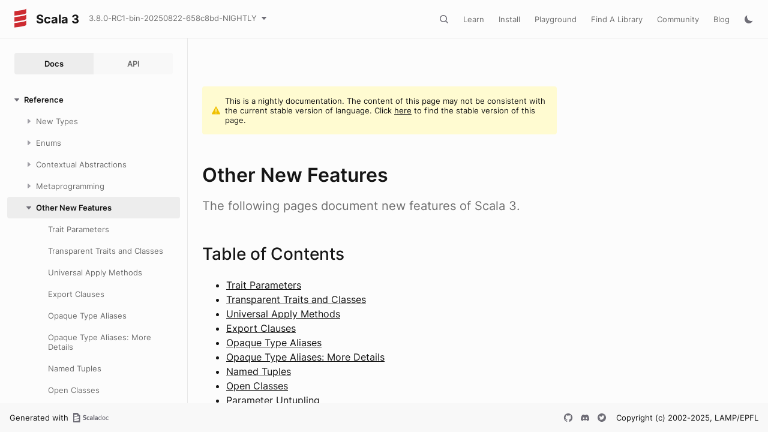

--- FILE ---
content_type: text/html
request_url: https://dotty.epfl.ch/docs/reference/other-new-features/index.html
body_size: 7082
content:
<!DOCTYPE html><html data-githubContributorsUrl="https://api.github.com/repos/scala/scala3" data-githubContributorsFilename="/docs/_docs/reference/other-new-features/other-new-features.md" data-pathToRoot="../../../" data-rawLocation="docs/reference/other-new-features/index" data-dynamicSideMenu="false"><head><meta charset="utf-8"></meta><meta name="viewport" content="width=device-width, initial-scale=1, maximum-scale=1"></meta><title>Other New Features</title><link rel="shortcut icon" type="image/x-icon" href="../../../favicon.ico"></link><script type="text/javascript" src="../../../scripts/theme.js"></script><script type="text/javascript" src="../../../scripts/searchData.js" defer="true"></script><script type="text/javascript" src="../../../scripts/scastieConfiguration.js" defer="true"></script><link rel="stylesheet" href="../../../styles/theme/bundle.css"></link><link rel="stylesheet" href="../../../styles/theme/components/bundle.css"></link><link rel="stylesheet" href="../../../styles/theme/components/button/bundle.css"></link><link rel="stylesheet" href="../../../styles/theme/layout/bundle.css"></link><link rel="stylesheet" href="../../../styles/nord-light.css"></link><link rel="stylesheet" href="../../../styles/dotty-icons.css"></link><link rel="stylesheet" href="../../../styles/filter-bar.css"></link><link rel="stylesheet" href="../../../styles/code-snippets.css"></link><link rel="stylesheet" href="../../../styles/searchbar.css"></link><link rel="stylesheet" href="../../../styles/social-links.css"></link><link rel="stylesheet" href="../../../styles/versions-dropdown.css"></link><link rel="stylesheet" href="../../../styles/content-contributors.css"></link><link rel="stylesheet" href="../../../styles/fontawesome.css"></link><script type="text/javascript" src="../../../hljs/highlight.pack.js" defer="true"></script><script type="text/javascript" src="../../../scripts/hljs-scala3.js" defer="true"></script><script type="text/javascript" src="../../../scripts/ux.js" defer="true"></script><script type="text/javascript" src="../../../scripts/common/component.js" defer="true"></script><script type="text/javascript" src="../../../scripts/common/utils.js" defer="true"></script><script type="text/javascript" src="../../../scripts/components/FilterBar.js" defer="true"></script><script type="text/javascript" src="../../../scripts/components/DocumentableList.js" defer="true"></script><script type="text/javascript" src="../../../scripts/components/Input.js" defer="true"></script><script type="text/javascript" src="../../../scripts/components/FilterGroup.js" defer="true"></script><script type="text/javascript" src="../../../scripts/components/Filter.js" defer="true"></script><script type="text/javascript" src="../../../scripts/scaladoc-scalajs.js" defer="true"></script><script type="text/javascript" src="../../../scripts/contributors.js" defer="true"></script><script type="text/javascript" src="https://code.jquery.com/jquery-3.5.1.min.js" defer="true"></script><script type="text/javascript" src="https://d3js.org/d3.v6.min.js" defer="true"></script><script type="text/javascript" src="https://cdn.jsdelivr.net/npm/graphlib-dot@0.6.2/dist/graphlib-dot.min.js" defer="true"></script><script type="text/javascript" src="https://cdnjs.cloudflare.com/ajax/libs/dagre-d3/0.6.1/dagre-d3.min.js" defer="true"></script><script type="text/javascript" src="https://scastie.scala-lang.org/embedded.js" defer="true"></script><script type="text/javascript" src="../../../scripts/data.js" defer="true"></script><link rel="stylesheet" href="../../../styles/staticsitestyles.css"></link><script>var pathToRoot = "../../../";</script><script>var versionsDictionaryUrl = "https://scala-lang.org/api/versions.json";</script><link rel="dns-prefetch" href="//fonts.googleapis.com">
<link rel="preconnect" href="https://cdnjs.cloudflare.com" crossorigin>
<link rel="preconnect" href="https://fonts.gstatic.com" crossorigin>
<link rel="stylesheet" href="/css/dottydoc.css"></head><body><div id=""><div id="header" class="body-small"><div class="header-container-left"><a href="../../../" class="logo-container"><span id="project-logo" class="project-logo"><img src="../../../project-logo/logo.svg"></img></span><span id="dark-project-logo" class="project-logo"><img src="../../../project-logo/logo_dark.svg"></img></span><span class="project-name h300">Scala 3</span></a><span onclick="dropdownHandler(event)" class="text-button with-arrow" id="dropdown-trigger"><a><div class="projectVersion">3.8.0-RC1-bin-20250822-658c8bd-NIGHTLY</div></a></span><div id="version-dropdown" class="dropdown-menu"></div></div><div class="header-container-right"><button id="search-toggle" class="icon-button"></button><a href="https://docs.scala-lang.org/" class="text-button">Learn</a><a href="https://www.scala-lang.org/download/" class="text-button">Install</a><a href="https://scastie.scala-lang.org" class="text-button">Playground</a><a href="https://index.scala-lang.org" class="text-button">Find A Library</a><a href="https://www.scala-lang.org/community/" class="text-button">Community</a><a href="https://www.scala-lang.org/blog/" class="text-button">Blog</a><span id="theme-toggle" class="icon-button"></span><span id="mobile-menu-toggle" class="icon-button hamburger"></span></div></div><div id="mobile-menu"><div class="mobile-menu-header body-small"><span class="mobile-menu-logo"><span id="project-logo" class="project-logo"><img src="../../../project-logo/logo.svg"></img></span><span id="dark-project-logo" class="project-logo"><img src="../../../project-logo/logo_dark.svg"></img></span><span class="project-name h300">Scala 3</span></span><button id="mobile-menu-close" class="icon-button close"></button></div><div class="mobile-menu-container body-medium"><input id="mobile-scaladoc-searchbar-input" class="scaladoc-searchbar-input" type="search" placeholder="Find anything"></input><a href="https://docs.scala-lang.org/" class="mobile-menu-item">Learn</a><a href="https://www.scala-lang.org/download/" class="mobile-menu-item">Install</a><a href="https://scastie.scala-lang.org" class="mobile-menu-item">Playground</a><a href="https://index.scala-lang.org" class="mobile-menu-item">Find A Library</a><a href="https://www.scala-lang.org/community/" class="mobile-menu-item">Community</a><a href="https://www.scala-lang.org/blog/" class="mobile-menu-item">Blog</a><span id="mobile-theme-toggle" class="mobile-menu-item mode"></span></div></div><span id="mobile-sidebar-toggle" class="floating-button"></span><div id="leftColumn" class="body-small"><div class="switcher-container"><a id="docs-nav-button" class="switcher h100 selected" href="../../../index.html">Docs</a><a id="api-nav-button" class="switcher h100 " href="../../../api/index.html">API</a></div><nav id="docs-nav" class="side-menu"><div class="ni n0 expanded"><span class="nh h100 expanded cs de"><button class="ar icon-button expanded"></button><a href="../index.html"><span>Reference</span></a></span><div class="ni n1"><span class="nh de"><button class="ar icon-button "></button><a href="../new-types/index.html"><span>New Types</span></a></span><div class="ni n2 "><span class="nh de"><a href="../new-types/intersection-types.html"><span>Intersection Types</span></a></span></div><div class="ni n2 "><span class="nh de"><a href="../new-types/union-types.html"><span>Union Types</span></a></span></div><div class="ni n2 "><span class="nh de"><a href="../new-types/type-lambdas.html"><span>Type Lambdas</span></a></span></div><div class="ni n2 "><span class="nh de"><a href="../new-types/match-types.html"><span>Match Types</span></a></span></div><div class="ni n2 "><span class="nh de"><a href="../new-types/dependent-function-types.html"><span>Dependent Function Types</span></a></span></div><div class="ni n2 "><span class="nh de"><a href="../new-types/polymorphic-function-types.html"><span>Polymorphic Function Types</span></a></span></div></div><div class="ni n1"><span class="nh de"><button class="ar icon-button "></button><a href="../enums/index.html"><span>Enums</span></a></span><div class="ni n2 "><span class="nh de"><a href="../enums/enums.html"><span>Enumerations</span></a></span></div><div class="ni n2 "><span class="nh de"><a href="../enums/adts.html"><span>Algebraic Data Types</span></a></span></div><div class="ni n2 "><span class="nh de"><a href="../enums/desugarEnums.html"><span>Translation of Enums and ADTs</span></a></span></div></div><div class="ni n1"><span class="nh de"><button class="ar icon-button "></button><a href="../contextual/index.html"><span>Contextual Abstractions</span></a></span><div class="ni n2 "><span class="nh de"><a href="../contextual/givens.html"><span>Given Instances</span></a></span></div><div class="ni n2 "><span class="nh de"><a href="../contextual/using-clauses.html"><span>Using Clauses</span></a></span></div><div class="ni n2 "><span class="nh de"><a href="../contextual/context-bounds.html"><span>Context Bounds</span></a></span></div><div class="ni n2 "><span class="nh de"><a href="../contextual/deferred-givens.html"><span>Deferred Givens</span></a></span></div><div class="ni n2 "><span class="nh de"><a href="../contextual/given-imports.html"><span>Importing Givens</span></a></span></div><div class="ni n2 "><span class="nh de"><a href="../contextual/more-givens.html"><span>Other Forms Of Givens</span></a></span></div><div class="ni n2 "><span class="nh de"><a href="../contextual/extension-methods.html"><span>Extension Methods</span></a></span></div><div class="ni n2 "><span class="nh de"><a href="../contextual/right-associative-extension-methods.html"><span>Right-Associative Extension Methods: Details</span></a></span></div><div class="ni n2 "><span class="nh de"><a href="../contextual/type-classes.html"><span>Implementing Type classes</span></a></span></div><div class="ni n2 "><span class="nh de"><a href="../contextual/derivation.html"><span>Type Class Derivation</span></a></span></div><div class="ni n2 "><span class="nh de"><a href="../contextual/derivation-macro.html"><span>How to write a type class `derived` method using macros</span></a></span></div><div class="ni n2 "><span class="nh de"><a href="../contextual/multiversal-equality.html"><span>Multiversal Equality</span></a></span></div><div class="ni n2 "><span class="nh de"><a href="../contextual/context-functions.html"><span>Context Functions</span></a></span></div><div class="ni n2 "><span class="nh de"><a href="../contextual/conversions.html"><span>Implicit Conversions</span></a></span></div><div class="ni n2 "><span class="nh de"><a href="../contextual/by-name-context-parameters.html"><span>By-Name Context Parameters</span></a></span></div><div class="ni n2 "><span class="nh de"><a href="../contextual/relationship-implicits.html"><span>Relationship with Scala 2 Implicits</span></a></span></div></div><div class="ni n1"><span class="nh de"><button class="ar icon-button "></button><a href="../metaprogramming/index.html"><span>Metaprogramming</span></a></span><div class="ni n2 "><span class="nh de"><a href="../metaprogramming/inline.html"><span>Inline</span></a></span></div><div class="ni n2 "><span class="nh de"><a href="../metaprogramming/compiletime-ops.html"><span>Compile-time operations</span></a></span></div><div class="ni n2 "><span class="nh de"><a href="../metaprogramming/macros.html"><span>Macros</span></a></span></div><div class="ni n2 "><span class="nh de"><a href="../metaprogramming/simple-smp.html"><span>The Meta-theory of Symmetric Metaprogramming</span></a></span></div><div class="ni n2 "><span class="nh de"><a href="../metaprogramming/staging.html"><span>Run-Time Multi-Stage Programming</span></a></span></div><div class="ni n2 "><span class="nh de"><a href="../metaprogramming/reflection.html"><span>Reflection</span></a></span></div><div class="ni n2 "><span class="nh de"><a href="../metaprogramming/tasty-inspect.html"><span>TASTy Inspection</span></a></span></div></div><div class="ni n1 expanded"><span class="nh h100 selected de"><button class="ar icon-button expanded"></button><a href="#"><span>Other New Features</span></a></span><div class="ni n2 "><span class="nh de"><a href="trait-parameters.html"><span>Trait Parameters</span></a></span></div><div class="ni n2 "><span class="nh de"><a href="transparent-traits.html"><span>Transparent Traits and Classes</span></a></span></div><div class="ni n2 "><span class="nh de"><a href="creator-applications.html"><span>Universal Apply Methods</span></a></span></div><div class="ni n2 "><span class="nh de"><a href="export.html"><span>Export Clauses</span></a></span></div><div class="ni n2 "><span class="nh de"><a href="opaques.html"><span>Opaque Type Aliases</span></a></span></div><div class="ni n2 "><span class="nh de"><a href="opaques-details.html"><span>Opaque Type Aliases: More Details</span></a></span></div><div class="ni n2 "><span class="nh de"><a href="named-tuples.html"><span>Named Tuples</span></a></span></div><div class="ni n2 "><span class="nh de"><a href="open-classes.html"><span>Open Classes</span></a></span></div><div class="ni n2 "><span class="nh de"><a href="parameter-untupling.html"><span>Parameter Untupling</span></a></span></div><div class="ni n2 "><span class="nh de"><a href="kind-polymorphism.html"><span>Kind Polymorphism</span></a></span></div><div class="ni n2 "><span class="nh de"><a href="matchable.html"><span>The Matchable Trait</span></a></span></div><div class="ni n2 "><span class="nh de"><a href="threadUnsafe-annotation.html"><span>The @threadUnsafe annotation</span></a></span></div><div class="ni n2 "><span class="nh de"><a href="targetName.html"><span>The @targetName annotation</span></a></span></div><div class="ni n2 "><span class="nh de"><a href="control-syntax.html"><span>New Control Syntax</span></a></span></div><div class="ni n2 "><span class="nh de"><a href="indentation.html"><span>Optional Braces</span></a></span></div><div class="ni n2 "><span class="nh de"><a href="safe-initialization.html"><span>Safe Initialization</span></a></span></div><div class="ni n2 "><span class="nh de"><a href="type-test.html"><span>TypeTest</span></a></span></div><div class="ni n2 "><span class="nh de"><a href="experimental-defs.html"><span>Experimental Definitions</span></a></span></div><div class="ni n2 "><span class="nh de"><a href="preview-defs.html"><span>Preview Definitions</span></a></span></div><div class="ni n2 "><span class="nh de"><a href="binary-literals.html"><span>Binary Integer Literals</span></a></span></div><div class="ni n2 "><span class="nh de"><a href="toplevel-definitions.html"><span>Toplevel Definitions</span></a></span></div><div class="ni n2 "><span class="nh de"><a href="better-fors.html"><span>Better fors</span></a></span></div><div class="ni n2 "><span class="nh de"><a href="runtimeChecked.html"><span>The runtimeChecked method</span></a></span></div></div><div class="ni n1"><span class="nh de"><button class="ar icon-button "></button><a href="../changed-features/index.html"><span>Other Changed Features</span></a></span><div class="ni n2 "><span class="nh de"><a href="../changed-features/numeric-literals.html"><span>Numeric Literals</span></a></span></div><div class="ni n2 "><span class="nh de"><a href="../changed-features/structural-types.html"><span>Programmatic Structural Types</span></a></span></div><div class="ni n2 "><span class="nh de"><a href="../changed-features/operators.html"><span>Rules for Operators</span></a></span></div><div class="ni n2 "><span class="nh de"><a href="../changed-features/wildcards.html"><span>Wildcard Arguments in Types</span></a></span></div><div class="ni n2 "><span class="nh de"><a href="../changed-features/imports.html"><span>Imports</span></a></span></div><div class="ni n2 "><span class="nh de"><a href="../changed-features/type-inference.html"><span>Changes in Type Inference</span></a></span></div><div class="ni n2 "><span class="nh de"><a href="../changed-features/implicit-resolution.html"><span>Changes in Implicit Resolution</span></a></span></div><div class="ni n2 "><span class="nh de"><a href="../changed-features/implicit-conversions.html"><span>Implicit Conversions</span></a></span></div><div class="ni n2 "><span class="nh de"><a href="../changed-features/overload-resolution.html"><span>Changes in Overload Resolution</span></a></span></div><div class="ni n2 "><span class="nh de"><a href="../changed-features/match-syntax.html"><span>Match Expressions</span></a></span></div><div class="ni n2 "><span class="nh de"><a href="../changed-features/vararg-splices.html"><span>Vararg Splices</span></a></span></div><div class="ni n2 "><span class="nh de"><a href="../changed-features/pattern-bindings.html"><span>Pattern Bindings</span></a></span></div><div class="ni n2 "><span class="nh de"><a href="../changed-features/pattern-matching.html"><span>Option-less pattern matching</span></a></span></div><div class="ni n2 "><span class="nh de"><a href="../changed-features/eta-expansion.html"><span>Automatic Eta Expansion</span></a></span></div><div class="ni n2 "><span class="nh de"><a href="../changed-features/compiler-plugins.html"><span>Changes in Compiler Plugins</span></a></span></div><div class="ni n2 "><span class="nh de"><a href="../changed-features/lazy-vals-init.html"><span>Lazy Vals Initialization</span></a></span></div><div class="ni n2 "><span class="nh de"><a href="../changed-features/main-functions.html"><span>Main Methods</span></a></span></div><div class="ni n2 "><span class="nh de"><a href="../changed-features/interpolation-escapes.html"><span>Escapes in interpolations</span></a></span></div></div><div class="ni n1"><span class="nh de"><button class="ar icon-button "></button><a href="../dropped-features/index.html"><span>Dropped Features</span></a></span><div class="ni n2 "><span class="nh de"><a href="../dropped-features/delayed-init.html"><span>Dropped: DelayedInit</span></a></span></div><div class="ni n2 "><span class="nh de"><a href="../dropped-features/macros.html"><span>Dropped: Scala 2 Macros</span></a></span></div><div class="ni n2 "><span class="nh de"><a href="../dropped-features/existential-types.html"><span>Dropped: Existential Types</span></a></span></div><div class="ni n2 "><span class="nh de"><a href="../dropped-features/type-projection.html"><span>Dropped: General Type Projection</span></a></span></div><div class="ni n2 "><span class="nh de"><a href="../dropped-features/do-while.html"><span>Dropped: Do-While</span></a></span></div><div class="ni n2 "><span class="nh de"><a href="../dropped-features/procedure-syntax.html"><span>Dropped: Procedure Syntax</span></a></span></div><div class="ni n2 "><span class="nh de"><a href="../dropped-features/early-initializers.html"><span>Dropped: Early Initializers</span></a></span></div><div class="ni n2 "><span class="nh de"><a href="../dropped-features/class-shadowing.html"><span>Dropped: Class Shadowing</span></a></span></div><div class="ni n2 "><span class="nh de"><a href="../dropped-features/limit22.html"><span>Dropped: Limit 22</span></a></span></div><div class="ni n2 "><span class="nh de"><a href="../dropped-features/xml.html"><span>Dropped: XML Literals</span></a></span></div><div class="ni n2 "><span class="nh de"><a href="../dropped-features/symlits.html"><span>Dropped: Symbol Literals</span></a></span></div><div class="ni n2 "><span class="nh de"><a href="../dropped-features/auto-apply.html"><span>Dropped: Auto-Application</span></a></span></div><div class="ni n2 "><span class="nh de"><a href="../dropped-features/weak-conformance.html"><span>Dropped: Weak Conformance</span></a></span></div><div class="ni n2 "><span class="nh de"><a href="../dropped-features/nonlocal-returns.html"><span>Deprecated: Nonlocal Returns</span></a></span></div><div class="ni n2 "><span class="nh de"><a href="../dropped-features/this-qualifier.html"><span>Dropped: private[this] and protected[this]</span></a></span></div><div class="ni n2 "><span class="nh de"><a href="../dropped-features/wildcard-init.html"><span>Dropped: Wildcard Initializer</span></a></span></div></div><div class="ni n1 "><span class="nh de"><a href="../preview/index.html"><span>Preview</span></a></span></div><div class="ni n1"><span class="nh de"><button class="ar icon-button "></button><a href="../experimental/index.html"><span>Experimental</span></a></span><div class="ni n2 "><span class="nh de"><a href="../experimental/canthrow.html"><span>CanThrow Capabilities</span></a></span></div><div class="ni n2 "><span class="nh de"><a href="../experimental/erased-defs.html"><span>Erased Definitions</span></a></span></div><div class="ni n2 "><span class="nh de"><a href="../experimental/named-typeargs.html"><span>Named Type Arguments</span></a></span></div><div class="ni n2 "><span class="nh de"><a href="../experimental/numeric-literals.html"><span>Numeric Literals</span></a></span></div><div class="ni n2 "><span class="nh de"><a href="../experimental/explicit-nulls.html"><span>Explicit Nulls</span></a></span></div><div class="ni n2 "><span class="nh de"><a href="../experimental/main-annotation.html"><span>MainAnnotation</span></a></span></div><div class="ni n2 "><span class="nh de"><a href="../experimental/into.html"><span>The `into` Type and Modifier</span></a></span></div><div class="ni n2"><span class="nh de"><button class="ar icon-button "></button><a href="../experimental/capture-checking/index.html"><span>Capture Checking</span></a></span><div class="ni n3 "><span class="nh de"><a href="../experimental/capture-checking/basics.html"><span>Capture Checking Basics</span></a></span></div><div class="ni n3 "><span class="nh de"><a href="../experimental/capture-checking/classes.html"><span>Capture Checking of Classes</span></a></span></div><div class="ni n3 "><span class="nh de"><a href="../experimental/capture-checking/polymorphism.html"><span>Capability Polymorphism</span></a></span></div><div class="ni n3 "><span class="nh de"><a href="../experimental/capture-checking/scoped-caps.html"><span>Scoped Caps</span></a></span></div><div class="ni n3 "><span class="nh de"><a href="../experimental/capture-checking/classifiers.html"><span>Capability Classifiers</span></a></span></div><div class="ni n3 "><span class="nh de"><a href="../experimental/capture-checking/checked-exceptions.html"><span>Checked Exceptions</span></a></span></div><div class="ni n3 "><span class="nh de"><a href="../experimental/capture-checking/separation-checking.html"><span>Separation Checking</span></a></span></div><div class="ni n3 "><span class="nh de"><a href="../experimental/capture-checking/how-to-use.html"><span>How to Use the Capture Checker</span></a></span></div><div class="ni n3 "><span class="nh de"><a href="../experimental/capture-checking/internals.html"><span>Capture Checking Internals</span></a></span></div></div><div class="ni n2 "><span class="nh de"><a href="../experimental/purefuns.html"><span>Pure Function Syntax</span></a></span></div><div class="ni n2 "><span class="nh de"><a href="../experimental/tupled-function.html"><span>Tupled Function</span></a></span></div><div class="ni n2 "><span class="nh de"><a href="../experimental/modularity.html"><span>Modularity Improvements</span></a></span></div><div class="ni n2 "><span class="nh de"><a href="../experimental/typeclasses.html"><span>Better Support for Type Classes</span></a></span></div><div class="ni n2 "><span class="nh de"><a href="../experimental/unrolled-defs.html"><span>Automatic Parameter Unrolling</span></a></span></div><div class="ni n2 "><span class="nh de"><a href="../experimental/package-object-values.html"><span>Reference-able Package Objects</span></a></span></div><div class="ni n2 "><span class="nh de"><a href="../experimental/quoted-patterns-with-polymorphic-functions.html"><span>Quoted Patterns with Polymorphic Functions</span></a></span></div></div><div class="ni n1 "><span class="nh de"><a href="../syntax.html"><span>Scala 3 Syntax Summary</span></a></span></div><div class="ni n1"><span class="nh de"><button class="ar icon-button "></button><a href="../language-versions/index.html"><span>Language Versions</span></a></span><div class="ni n2 "><span class="nh de"><a href="../language-versions/source-compatibility.html"><span>Source Compatibility</span></a></span></div><div class="ni n2 "><span class="nh de"><a href="../language-versions/binary-compatibility.html"><span>Binary Compatibility</span></a></span></div></div><div class="ni n1 "><span class="nh de"><a href="../soft-modifier.html"><span>Soft Keywords</span></a></span></div><div class="ni n1 "><span class="nh de"><a href="../features-classification.html"><span>A Classification of Proposed Language Features</span></a></span></div></div><div class="ni n0"><span class="nh de"><button class="ar icon-button "></button><a href="../../contributing/index.html"><span>Contributing</span></a></span><div class="ni n1 "><span class="nh de"><a href="../../contributing/getting-started.html"><span>Getting Started</span></a></span></div><div class="ni n1 "><span class="nh de"><a href="../../contributing/setting-up-your-ide.html"><span>Setting up your IDE</span></a></span></div><div class="ni n1"><span class="nh de"><button class="ar icon-button "></button><a href="../../contributing/diagnosing-your-issue/index.html"><span>Diagnosing your issue</span></a></span><div class="ni n2 "><span class="nh de"><a href="../../contributing/diagnosing-your-issue/reproduce.html"><span>Reproducing an Issue</span></a></span></div><div class="ni n2 "><span class="nh de"><a href="../../contributing/diagnosing-your-issue/cause.html"><span>Finding the Cause of an Issue</span></a></span></div><div class="ni n2 "><span class="nh de"><a href="../../contributing/diagnosing-your-issue/areas.html"><span>Common Issue Locations</span></a></span></div></div><div class="ni n1"><span class="nh de"><button class="ar icon-button "></button><a href="../../contributing/debugging-the-compiler/index.html"><span>Debugging the Compiler</span></a></span><div class="ni n2 "><span class="nh de"><a href="../../contributing/debugging-the-compiler/ide-debugging.html"><span>Debugging with your IDE</span></a></span></div><div class="ni n2 "><span class="nh de"><a href="../../contributing/debugging-the-compiler/inspection.html"><span>How to Inspect Values</span></a></span></div><div class="ni n2 "><span class="nh de"><a href="../../contributing/debugging-the-compiler/other-debugging.html"><span>Other Debugging Techniques</span></a></span></div></div><div class="ni n1 "><span class="nh de"><a href="../../contributing/testing.html"><span>Testing Your Changes</span></a></span></div><div class="ni n1 "><span class="nh de"><a href="../../contributing/scaladoc.html"><span>Scaladoc</span></a></span></div><div class="ni n1 "><span class="nh de"><a href="../../contributing/community-build.html"><span>Community Build</span></a></span></div><div class="ni n1 "><span class="nh de"><a href="../../contributing/sending-in-a-pr.html"><span>Sending in a pull request</span></a></span></div><div class="ni n1 "><span class="nh de"><a href="../../contributing/cheatsheet.html"><span>Command Cheatsheet</span></a></span></div><div class="ni n1"><span class="nh de"><button class="ar icon-button "></button><a href="../../contributing/procedures/index.html"><span>Procedures</span></a></span><div class="ni n2 "><span class="nh de"><a href="../../contributing/procedures/release.html"><span>Release Procedure</span></a></span></div><div class="ni n2 "><span class="nh de"><a href="../../contributing/procedures/vulpix.html"><span>Test Vulpix Framework</span></a></span></div></div><div class="ni n1"><span class="nh de"><button class="ar icon-button "></button><a href="../../contributing/architecture/index.html"><span>High Level Architecture</span></a></span><div class="ni n2 "><span class="nh de"><a href="../../contributing/architecture/lifecycle.html"><span>Compiler Overview</span></a></span></div><div class="ni n2 "><span class="nh de"><a href="../../contributing/architecture/context.html"><span>Contexts</span></a></span></div><div class="ni n2 "><span class="nh de"><a href="../../contributing/architecture/phases.html"><span>Compiler Phases</span></a></span></div><div class="ni n2 "><span class="nh de"><a href="../../contributing/architecture/types.html"><span>Compiler Types</span></a></span></div><div class="ni n2 "><span class="nh de"><a href="../../contributing/architecture/time.html"><span>Time in the Compiler</span></a></span></div><div class="ni n2 "><span class="nh de"><a href="../../contributing/architecture/symbols.html"><span>Symbols</span></a></span></div></div></div><div class="ni n0"><span class="nh de"><button class="ar icon-button "></button><a href="../../internals/index.html"><span>Internals</span></a></span><div class="ni n1 "><span class="nh de"><a href="../../internals/backend.html"><span>Backend Internals</span></a></span></div><div class="ni n1 "><span class="nh de"><a href="../../internals/classpaths.html"><span>Classpaths</span></a></span></div><div class="ni n1 "><span class="nh de"><a href="../../internals/contexts.html"><span>Contexts</span></a></span></div><div class="ni n1 "><span class="nh de"><a href="../../internals/dotc-scalac.html"><span>Differences between Scalac and Dotty</span></a></span></div><div class="ni n1 "><span class="nh de"><a href="../../internals/higher-kinded-v2.html"><span>Higher-Kinded Types in Dotty</span></a></span></div><div class="ni n1 "><span class="nh de"><a href="../../internals/overall-structure.html"><span>Dotty Overall Structure</span></a></span></div><div class="ni n1 "><span class="nh de"><a href="../../internals/explicit-nulls.html"><span>Explicit Nulls</span></a></span></div><div class="ni n1 "><span class="nh de"><a href="../../internals/periods.html"><span>Dotc&apos;s concept of time</span></a></span></div><div class="ni n1 "><span class="nh de"><a href="../../internals/syntax.html"><span>Scala 3 Syntax Summary</span></a></span></div><div class="ni n1 "><span class="nh de"><a href="../../internals/type-system.html"><span>Type System</span></a></span></div><div class="ni n1 "><span class="nh de"><a href="../../internals/dotty-internals-1-notes.html"><span>Dotty Internals 1: Trees &amp; Symbols (Meeting Notes)</span></a></span></div><div class="ni n1 "><span class="nh de"><a href="../../internals/debug-macros.html"><span>Debug Macros</span></a></span></div><div class="ni n1 "><span class="nh de"><a href="../../internals/gadts.html"><span>GADTs - Broad overview</span></a></span></div><div class="ni n1 "><span class="nh de"><a href="../../internals/coverage.html"><span>Code Coverage for Scala 3</span></a></span></div><div class="ni n1 "><span class="nh de"><a href="../../internals/best-effort-compilation.html"><span>Best Effort Compilation</span></a></span></div></div><div class="ni n0"><span class="nh de"><button class="ar icon-button "></button><a href="../../../blog/index.html"><span>Blog (archive)</span></a></span><div class="ni n1 "><span class="nh de"><a href="../../../blog/2021/06/25/scala301-rc2.html"><span>Scala 3.0.1-RC2 – backports of critical bugfixes</span></a></span></div><div class="ni n1 "><span class="nh de"><a href="../../../blog/2021/06/07/scala3.0.1-rc1-release.html"><span>Scala 3.0.1-RC1 – further stabilising the compiler</span></a></span></div><div class="ni n1 "><span class="nh de"><a href="../../../blog/2021/04/21/scala3-rc3.html"><span>Scala 3.0.0-RC3 – bug fixes for 3.0.0 stable</span></a></span></div><div class="ni n1 "><span class="nh de"><a href="../../../blog/2021/03/31/scala3-rc2.html"><span>Scala 3.0.0-RC2 – getting ready for 3.0.0</span></a></span></div><div class="ni n1 "><span class="nh de"><a href="../../../blog/2021/02/17/scala3-rc1.html"><span>Scala 3.0.0-RC1 – first release candidate is here</span></a></span></div><div class="ni n1 "><span class="nh de"><a href="../../../blog/2020/12/18/scala3-m3.html"><span>Scala 3.0.0-M3: developer&apos;s preview before RC1</span></a></span></div><div class="ni n1 "><span class="nh de"><a href="../../../blog/2020/11/09/scala3-m1.html"><span>Scala 3.0.0-M1 is here</span></a></span></div><div class="ni n1 "><span class="nh de"><a href="../../../blog/2020/09/21/naming-schema-change.html"><span>Dotty becomes Scala 3</span></a></span></div><div class="ni n1 "><span class="nh de"><a href="../../../blog/2020/08/31/27th-dotty-milestone-release.html"><span>Announcing Dotty 0.27.0-RC1 - ScalaJS, performance, stability</span></a></span></div><div class="ni n1 "><span class="nh de"><a href="../../../blog/2020/07/27/26th-dotty-milestone-release.html"><span>Announcing Dotty 0.26.0-RC1 - unified extension methods and more</span></a></span></div><div class="ni n1 "><span class="nh de"><a href="../../../blog/2020/06/22/25th-dotty-milestone-release.html"><span>Announcing Dotty 0.25.0-RC2 - speed-up of givens and change in the tuple API</span></a></span></div><div class="ni n1 "><span class="nh de"><a href="../../../blog/2020/04/29/24th-dotty-milestone-release.html"><span>Announcing Dotty 0.24.0-RC1 - 2.13.2 standard library, better error messages and more</span></a></span></div><div class="ni n1 "><span class="nh de"><a href="../../../blog/2020/03/18/23rd-dotty-milestone-release.html"><span>Announcing Dotty 0.23.0-RC1 - safe initialization checks, type-level bitwise operations and more</span></a></span></div><div class="ni n1 "><span class="nh de"><a href="../../../blog/2020/02/05/22nd-dotty-milestone-release.html"><span>Announcing Dotty 0.22.0-RC1 - syntactic enhancements, type-level arithmetic and more</span></a></span></div><div class="ni n1 "><span class="nh de"><a href="../../../blog/2019/12/20/21th-dotty-milestone-release.html"><span>Announcing Dotty 0.21.0-RC1 - explicit nulls, new syntax for `match` and conditional givens, and more</span></a></span></div><div class="ni n1 "><span class="nh de"><a href="../../../blog/2019/11/04/20th-dotty-milestone-release.html"><span>Announcing Dotty 0.20.0-RC1 – `with` starting indentation blocks, inline given specializations and more</span></a></span></div><div class="ni n1 "><span class="nh de"><a href="../../../blog/2019/09/23/19th-dotty-milestone-release.html"><span>Announcing Dotty 0.19.0-RC1 – further refinements of the syntax and the migration to 2.13.1 standard library</span></a></span></div><div class="ni n1 "><span class="nh de"><a href="../../../blog/2019/08/30/18th-dotty-milestone-release.html"><span>Announcing Dotty 0.18.1-RC1 – switch to the 2.13 standard library, indentation-based syntax and other experiments</span></a></span></div><div class="ni n1 "><span class="nh de"><a href="../../../blog/2019/07/25/17th-dotty-milestone-release.html"><span>Announcing Dotty 0.17.0-RC1 – new implicit scoping rules and more</span></a></span></div><div class="ni n1 "><span class="nh de"><a href="../../../blog/2019/06/11/16th-dotty-milestone-release.html"><span>Announcing Dotty 0.16.0-RC3 – the Scala Days 2019 Release</span></a></span></div><div class="ni n1 "><span class="nh de"><a href="../../../blog/2019/05/23/15th-dotty-milestone-release.html"><span>Announcing Dotty 0.15.0-RC1 – the fully bootstrapped compiler</span></a></span></div><div class="ni n1 "><span class="nh de"><a href="../../../blog/2019/04/15/14th-dotty-milestone-release.html"><span>Announcing Dotty 0.14.0-RC1 with export, immutable arrays, creator applications and more</span></a></span></div><div class="ni n1 "><span class="nh de"><a href="../../../blog/2019/03/05/13th-dotty-milestone-release.html"><span>Announcing Dotty 0.13.0-RC1 with Spark support, top level definitions and redesigned implicits</span></a></span></div><div class="ni n1 "><span class="nh de"><a href="../../../blog/2019/01/21/12th-dotty-milestone-release.html"><span>Announcing Dotty 0.12.0-RC1</span></a></span></div><div class="ni n1 "><span class="nh de"><a href="../../../blog/2018/11/30/11th-dotty-milestone-release.html"><span>Announcing Dotty 0.11.0-RC1</span></a></span></div><div class="ni n1 "><span class="nh de"><a href="../../../blog/2018/10/10/10th-dotty-milestone-release.html"><span>Announcing Dotty 0.10.0-RC1</span></a></span></div><div class="ni n1 "><span class="nh de"><a href="../../../blog/2018/07/06/ninth-dotty-milestone-release.html"><span>Announcing Dotty 0.9.0-RC1</span></a></span></div><div class="ni n1 "><span class="nh de"><a href="../../../blog/2018/04/27/eighth-dotty-milestone-release.html"><span>Announcing Dotty 0.7.0 and 0.8.0-RC1</span></a></span></div><div class="ni n1 "><span class="nh de"><a href="../../../blog/2018/03/05/seventh-dotty-milestone-release.html"><span>Announcing Dotty 0.6.0 and 0.7.0-RC1</span></a></span></div><div class="ni n1 "><span class="nh de"><a href="../../../blog/2017/12/01/fifth-dotty-milestone-release.html"><span>Announcing Dotty 0.5.0-RC1</span></a></span></div><div class="ni n1 "><span class="nh de"><a href="../../../blog/2017/10/16/fourth-dotty-milestone-release.html"><span>Announcing Dotty 0.4.0-RC1</span></a></span></div><div class="ni n1 "><span class="nh de"><a href="../../../blog/2017/09/07/third-dotty-milestone-release.html"><span>Announcing Dotty 0.3.0-RC2</span></a></span></div><div class="ni n1 "><span class="nh de"><a href="../../../blog/2017/07/12/second-dotty-milestone-release.html"><span>Announcing Dotty 0.2.0-RC1, with new optimizations, improved stability and IDE support</span></a></span></div><div class="ni n1 "><span class="nh de"><a href="../../../blog/2017/05/31/first-dotty-milestone-release.html"><span>Announcing Dotty 0.1.2-RC1, a major step towards Scala 3</span></a></span></div><div class="ni n1 "><span class="nh de"><a href="../../../blog/2016/12/05/implicit-function-types.html"><span>Implicit Function Types</span></a></span></div><div class="ni n1 "><span class="nh de"><a href="../../../blog/2016/05/05/multiversal-equality.html"><span>Multiversal Equality for Scala</span></a></span></div><div class="ni n1 "><span class="nh de"><a href="../../../blog/2016/02/17/scaling-dot-soundness.html"><span>Scaling DOT to Scala - Soundness</span></a></span></div><div class="ni n1 "><span class="nh de"><a href="../../../blog/2016/02/03/essence-of-scala.html"><span>The Essence of Scala</span></a></span></div><div class="ni n1 "><span class="nh de"><a href="../../../blog/2016/01/02/new-year-resolutions.html"><span>New Year Resolutions</span></a></span></div><div class="ni n1 "><span class="nh de"><a href="../../../blog/2015/10/23/dotty-compiler-bootstraps.html"><span>We got liftoff!</span></a></span></div></div></nav></div><div id="footer" class="body-small"><div class="left-container">Generated with</div><div class="right-container"><a href="https://github.com/scala/scala3"><button class="icon-button gh"></button></a><a href="https://discord.com/invite/scala"><button class="icon-button discord"></button></a><a href="https://twitter.com/scala_lang"><button class="icon-button twitter"></button></a><div class="text">Copyright (c) 2002-2025, LAMP/EPFL</div></div><div class="text-mobile">Copyright (c) 2002-2025, LAMP/EPFL</div></div><div id="scaladoc-searchBar"></div><div id="main"><div class="breadcrumbs container"><a href="../../../index.html">Scala 3</a>/<a href="../index.html">Reference</a>/<a href="index.html">Other New Features</a></div><div id="content" class="body-medium"><div><div id="content-wrapper">
 <div class="site-container">
  <div id="site-header"></div>
  <aside class="warning">
   <div class="icon"></div>
   <div class="content">
    This is a nightly documentation. The content of this page may not be consistent with the current stable version of language. Click <a href="https://docs.scala-lang.org/scala3/reference/other-new-features.html">here</a> to find the stable version of this page.
   </div>
  </aside>
  <main>
   <header>
    <!--<a class="text-button with-link body-small" href="https://github.com/scala/scala3/edit/main/docs/_docs/reference/other-new-features/other-new-features.md">Edit this page on GitHub</a>-->
    <h1 class="h600">Other New Features</h1>
   </header>
   <p class="body-large first-p">The following pages document new features of Scala 3.</p>
   <h2 class="h500">Table of Contents</h2>
   <ul class="table-of-contents">
    <li><a href="trait-parameters.html">Trait Parameters</a></li>
    <li><a href="transparent-traits.html">Transparent Traits and Classes</a></li>
    <li><a href="creator-applications.html">Universal Apply Methods</a></li>
    <li><a href="export.html">Export Clauses</a></li>
    <li><a href="opaques.html">Opaque Type Aliases</a></li>
    <li><a href="opaques-details.html">Opaque Type Aliases: More Details</a></li>
    <li><a href="named-tuples.html">Named Tuples</a></li>
    <li><a href="open-classes.html">Open Classes</a></li>
    <li><a href="parameter-untupling.html">Parameter Untupling</a></li>
    <li><a href="kind-polymorphism.html">Kind Polymorphism</a></li>
    <li><a href="matchable.html">The Matchable Trait</a></li>
    <li><a href="threadUnsafe-annotation.html">The @threadUnsafe annotation</a></li>
    <li><a href="targetName.html">The @targetName annotation</a></li>
    <li><a href="control-syntax.html">New Control Syntax</a></li>
    <li><a href="indentation.html">Optional Braces</a></li>
    <li><a href="safe-initialization.html">Safe Initialization</a></li>
    <li><a href="type-test.html">TypeTest</a></li>
    <li><a href="experimental-defs.html">Experimental Definitions</a></li>
    <li><a href="preview-defs.html">Preview Definitions</a></li>
    <li><a href="binary-literals.html">Binary Integer Literals</a></li>
    <li><a href="toplevel-definitions.html">Toplevel Definitions</a></li>
    <li><a href="better-fors.html">Better fors</a></li>
    <li><a href="runtimeChecked.html">The runtimeChecked method</a></li>
   </ul>
  </main>
  <div class="divider"></div>
  <nav class="arrow-navigation" aria-label="Page navigation">
   <div>
    <span class="body-small">Previous</span> <a rel="prev" href="../metaprogramming/tasty-inspect.html" aria-keyshortcuts="Left" class="body-medium"> <span class="body-medium">TASTy Inspection</span> </a>
   </div>
   <div>
    <span class="body-small arrow-navigation--next">Next</span> <a rel="next" href="trait-parameters.html" aria-keyshortcuts="Right" class="body-medium"> <span class="body-medium">Trait Parameters</span> </a>
   </div>
  </nav>
  <div class="content-contributors hidden">
   <h1 class="h200">Contributors to this page</h1>
   <div id="documentation-contributors" class="contributors-container"></div>
   <div class="github-edit-button">
    <a class="text-button with-link body-small" href="https://github.com/scala/scala3/edit/main/docs/_docs/reference/other-new-features/other-new-features.md"> Edit this page on GitHub </a>
   </div>
  </div>
 </div>
</div></div><div id="toc" class="body-small"></div></div><div id="footer" class="body-small mobile-footer"><div class="left-container">Generated with</div><div class="right-container"><a href="https://github.com/scala/scala3"><button class="icon-button gh"></button></a><a href="https://discord.com/invite/scala"><button class="icon-button discord"></button></a><a href="https://twitter.com/scala_lang"><button class="icon-button twitter"></button></a><div class="text">Copyright (c) 2002-2025, LAMP/EPFL</div></div><div class="text-mobile">Copyright (c) 2002-2025, LAMP/EPFL</div></div></div></div></body></html>

--- FILE ---
content_type: text/css
request_url: https://dotty.epfl.ch/css/dottydoc.css
body_size: 187
content:
.byline {
  font-size: 14px;
  display: flex;
  margin-top: 10px;
}

.byline img#author-img {
  width: auto;
  height: auto;
  max-width: 50px;
  border-radius: 10px;
}

.byline, .byline a {
  color: grey;
}
.byline .author {
  display: block;
}

.byline .secondary-infos{
  margin-left: 10px;
}


--- FILE ---
content_type: image/svg+xml
request_url: https://dotty.epfl.ch/images/banner-icons/warning.svg
body_size: 776
content:
<svg width="14" height="13" viewBox="0 0 14 13" fill="none" xmlns="http://www.w3.org/2000/svg">
<path fill-rule="evenodd" clip-rule="evenodd" d="M0.0910318 11.8919C-0.0352699 12.1243 -0.0298225 12.406 0.105368 12.6333C0.240559 12.8607 0.485501 13 0.75 13H13.25C13.5145 13 13.7594 12.8607 13.8946 12.6333C14.0298 12.406 14.0353 12.1243 13.909 11.8919L7.65897 0.391865C7.52772 0.150359 7.27487 0 7 0C6.72513 0 6.47228 0.150359 6.34103 0.391865L0.0910318 11.8919ZM7 3.25C6.58579 3.25 6.25 3.58579 6.25 4V8.25C6.25 8.66421 6.58579 9 7 9C7.41421 9 7.75 8.66421 7.75 8.25V4C7.75 3.58579 7.41421 3.25 7 3.25ZM7 10C6.58579 10 6.25 10.3358 6.25 10.75V11C6.25 11.4142 6.58579 11.75 7 11.75C7.41421 11.75 7.75 11.4142 7.75 11V10.75C7.75 10.3358 7.41421 10 7 10Z" fill="#F0C000"/>
</svg>
